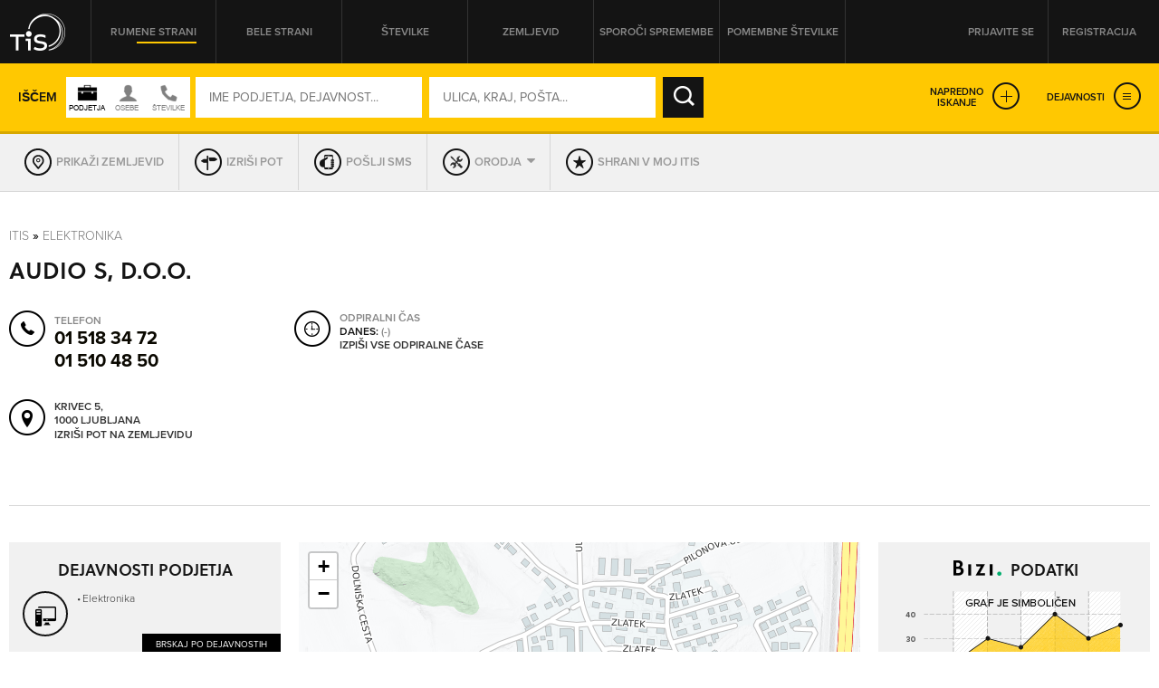

--- FILE ---
content_type: text/javascript
request_url: https://itis.siol.net/ScriptResource.axd?d=M-72GZfG-9UcZJdZ4W0AumWAOmie12jDWPV1YtBGOSeUfnsPkASq4lQIjVxEFOhUpEsKNiq6q1R4lkBrUnVhgDm40ir-PNuZFbFjSHEMS5exF1uMT1lctWw8gu1Fx9sch921fA2&t=705c9838
body_size: 4942
content:
// (c) 2010 CodePlex Foundation
(function(){var b="ExtendedAutoComplete";function a(){var o="itemOut",n="itemOver",m="itemSelected",l="hiding",k="shown",j="showing",i="populated",h="populating",z="showOnlyCurrentWordInCompletionListItem",y="completionListElementID",x="enableCaching",w="servicePath",v="serviceMethod",u="minimumPrefixLength",t="completionSetCount",s="completionList",r="completionInterval",g="black",f="white",e="hidden",q="mouseover",p="mousedown",d="blur",c=true,b=false,a=null;Type.registerNamespace("Sys.Extended.UI");Sys.Extended.UI.AutoCompleteBehavior=function(e){var d=this;Sys.Extended.UI.AutoCompleteBehavior.initializeBase(d,[e]);d._servicePath=a;d._serviceMethod=a;d._contextKey=a;d._useContextKey=b;d._minimumPrefixLength=3;d._completionSetCount=10;d._completionInterval=1e3;d._completionListElementID=a;d._completionListElement=a;d._textColor="windowtext";d._textBackground="window";d._popupBehavior=a;d._popupBehaviorHiddenHandler=a;d._onShowJson=a;d._onHideJson=a;d._timer=a;d._cache=a;d._currentPrefix=a;d._selectIndex=-1;d._focusHandler=a;d._blurHandler=a;d._bodyClickHandler=a;d._completionListBlurHandler=a;d._keyDownHandler=a;d._mouseDownHandler=a;d._mouseUpHandler=a;d._mouseOverHandler=a;d._tickHandler=a;d._enableCaching=c;d._flyoutHasFocus=b;d._textBoxHasFocus=b;d._completionListCssClass=a;d._completionListItemCssClass=a;d._highlightedItemCssClass=a;d._delimiterCharacters=a;d._firstRowSelected=b;d._showOnlyCurrentWordInCompletionListItem=b;d._webRequest=a};Sys.Extended.UI.AutoCompleteBehavior.prototype={initialize:function(){var b=this;Sys.Extended.UI.AutoCompleteBehavior.callBaseMethod(b,"initialize");$common.prepareHiddenElementForATDeviceUpdate();b._popupBehaviorHiddenHandler=Function.createDelegate(b,b._popupHidden);b._tickHandler=Function.createDelegate(b,b._onTimerTick);b._focusHandler=Function.createDelegate(b,b._onGotFocus);b._blurHandler=Function.createDelegate(b,b._onLostFocus);b._keyDownHandler=Function.createDelegate(b,b._onKeyDown);b._mouseDownHandler=Function.createDelegate(b,b._onListMouseDown);b._mouseUpHandler=Function.createDelegate(b,b._onListMouseUp);b._mouseOverHandler=Function.createDelegate(b,b._onListMouseOver);b._completionListBlurHandler=Function.createDelegate(b,b._onCompletionListBlur);b._bodyClickHandler=Function.createDelegate(b,b._onCompletionListBlur);b._timer=new Sys.Timer;b.initializeTimer(b._timer);var c=b.get_element();b.initializeTextBox(c);if(b._completionListElementID!==a)b._completionListElement=$get(b._completionListElementID);if(b._completionListElement==a){b._completionListElement=document.createElement("ul");b._completionListElement.id=b.get_id()+"_completionListElem";if(Sys.Browser.agent===Sys.Browser.Safari)document.body.appendChild(b._completionListElement);else c.parentNode.insertBefore(b._completionListElement,c.nextSibling)}b.initializeCompletionList(b._completionListElement);b._popupBehavior=$create(Sys.Extended.UI.PopupBehavior,{id:b.get_id()+"PopupBehavior",parentElement:c,positioningMode:Sys.Extended.UI.PositioningMode.BottomLeft},a,a,b._completionListElement);b._popupBehavior.add_hidden(b._popupBehaviorHiddenHandler);b._onShowJson&&b._popupBehavior.set_onShow(b._onShowJson);b._onHideJson&&b._popupBehavior.set_onHide(b._onHideJson)},dispose:function(){var b=this;b._onShowJson=a;b._onHideJson=a;if(b._popupBehavior){b._popupBehaviorHiddenHandler&&b._popupBehavior.remove_hidden(b._popupBehaviorHiddenHandler);b._popupBehavior.dispose();b._popupBehavior=a}if(b._timer){b._timer.dispose();b._timer=a}var c=b.get_element();if(c){$removeHandler(c,"focus",b._focusHandler);$removeHandler(c,d,b._blurHandler);$removeHandler(c,"keydown",b._keyDownHandler);$removeHandler(b._completionListElement,d,b._completionListBlurHandler);$removeHandler(b._completionListElement,p,b._mouseDownHandler);$removeHandler(b._completionListElement,"mouseup",b._mouseUpHandler);$removeHandler(b._completionListElement,q,b._mouseOverHandler)}if(b._bodyClickHandler){$removeHandler(document.body,"click",b._bodyClickHandler);b._bodyClickHandler=a}b._popupBehaviorHiddenHandler=a;b._tickHandler=a;b._focusHandler=a;b._blurHandler=a;b._keyDownHandler=a;b._completionListBlurHandler=a;b._mouseDownHandler=a;b._mouseUpHandler=a;b._mouseOverHandler=a;Sys.Extended.UI.AutoCompleteBehavior.callBaseMethod(b,"dispose")},initializeTimer:function(a){a.set_interval(this._completionInterval);a.add_tick(this._tickHandler)},initializeTextBox:function(a){a.autocomplete="off";$addHandler(a,"focus",this._focusHandler);$addHandler(a,d,this._blurHandler);$addHandler(a,"keydown",this._keyDownHandler)},initializeCompletionList:function(c){var b=this;if(b._completionListCssClass)Sys.UI.DomElement.addCssClass(c,b._completionListCssClass);else{var a=c.style;a.textAlign="left";a.visibility=e;a.cursor="default";a.listStyle="none";a.padding="0px";a.margin="0px! important";if(Sys.Browser.agent===Sys.Browser.Safari){a.border="solid 1px gray";a.backgroundColor=f;a.color=g}else{a.border="solid 1px buttonshadow";a.backgroundColor=b._textBackground;a.color=b._textColor}}$addHandler(c,p,b._mouseDownHandler);$addHandler(c,"mouseup",b._mouseUpHandler);$addHandler(c,q,b._mouseOverHandler);$addHandler(c,d,b._completionListBlurHandler);$addHandler(document.body,"click",b._bodyClickHandler)},_currentCompletionWord:function(){var b=this,f=b.get_element(),c=f.value,d=c;if(b.get_isMultiWord()){var a=b._getCurrentWordStartIndex(),e=b._getCurrentWordEndIndex(a);if(e<=a)d=c.substring(a);else d=c.substring(a,e)}return d},_getCursorIndex:function(){return this.get_element().selectionStart},_getCurrentWordStartIndex:function(){var a=this;for(var g=a.get_element(),f=g.value.substring(0,a._getCursorIndex()),b=0,c=-1,d=0;d<a._delimiterCharacters.length;++d){var e=f.lastIndexOf(a._delimiterCharacters.charAt(d));if(e>c)c=e}b=c;if(b>=a._getCursorIndex())b=0;return b<0?0:b+1},_getCurrentWordEndIndex:function(d){for(var e=this.get_element(),f=e.value.substring(d),a=0,c=0;c<this._delimiterCharacters.length;++c){var b=f.indexOf(this._delimiterCharacters.charAt(c));if(b>0&&(b<a||a==0))a=b}return a<=0?e.value.length:a+d},get_isMultiWord:function(){return this._delimiterCharacters!=a&&this._delimiterCharacters!=""},_getTextWithInsertedWord:function(d){var b=this,h=d,j=0,i=b.get_element(),c=i.value;if(b.get_isMultiWord()){var a=b._getCurrentWordStartIndex(),e=b._getCurrentWordEndIndex(a),f="",g="";if(a>0)f=c.substring(0,a);if(e>a)g=c.substring(e);h=f+d+g}return h},_hideCompletionList:function(){var a=new Sys.CancelEventArgs;this.raiseHiding(a);if(a.get_cancel())return;this.hidePopup()},showPopup:function(){this._popupBehavior.show();this.raiseShown(Sys.EventArgs.Empty)},hidePopup:function(){if(this._popupBehavior)this._popupBehavior.hide();else this._popupHidden()},_popupHidden:function(){var a=this;a._completionListElement.innerHTML="";a._selectIndex=-1;a._flyoutHasFocus=b;a.raiseHidden(Sys.EventArgs.Empty)},_highlightItem:function(d){var a=this;for(var h=a._completionListElement.childNodes,e=0;e<h.length;e++){var b=h[e];if(b._highlighted){if(a._completionListItemCssClass){Sys.UI.DomElement.removeCssClass(b,a._highlightedItemCssClass);Sys.UI.DomElement.addCssClass(b,a._completionListItemCssClass)}else if(Sys.Browser.agent===Sys.Browser.Safari){b.style.backgroundColor=f;b.style.color=g}else{b.style.backgroundColor=a._textBackground;b.style.color=a._textColor}a.raiseItemOut(new Sys.Extended.UI.AutoCompleteItemEventArgs(b,b.firstChild.nodeValue,b._value))}}if(a._highlightedItemCssClass){Sys.UI.DomElement.removeCssClass(d,a._completionListItemCssClass);Sys.UI.DomElement.addCssClass(d,a._highlightedItemCssClass)}else if(Sys.Browser.agent===Sys.Browser.Safari)d.style.backgroundColor="lemonchiffon";else{d.style.backgroundColor="highlight";d.style.color="highlighttext"}d._highlighted=c;a.raiseItemOver(new Sys.Extended.UI.AutoCompleteItemEventArgs(d,d.firstChild.nodeValue,d._value))},_onCompletionListBlur:function(){this._hideCompletionList()},_onListMouseDown:function(d){var a=this;if(d.target!==a._completionListElement){a._setText(d.target);a._flyoutHasFocus=b}else a._flyoutHasFocus=c},_onListMouseUp:function(){try{this.get_element().focus()}catch(b){}},_onListMouseOver:function(e){var a=this,c=e.target;if(c!==a._completionListElement)for(var d=a._completionListElement.childNodes,b=0;b<d.length;++b)if(c===d[b]){a._highlightItem(c);a._selectIndex=b;break}},_onGotFocus:function(){var a=this;a._textBoxHasFocus=c;a._flyoutHasFocus&&a._hideCompletionList();a._minimumPrefixLength==0&&!a.get_element().value&&a._timer.set_enabled(c)},_onKeyDown:function(d){var a=this;a._textBoxHasFocus=c;a._timer.set_enabled(b);var e=d.keyCode?d.keyCode:d.rawEvent.keyCode;if(e===Sys.UI.Key.esc){a._hideCompletionList();d.preventDefault()}else if(e===Sys.UI.Key.up){if(a._selectIndex>0){a._selectIndex--;a._handleScroll(a._completionListElement.childNodes[a._selectIndex],a._selectIndex);a._highlightItem(a._completionListElement.childNodes[a._selectIndex]);d.stopPropagation();d.preventDefault()}}else if(e===Sys.UI.Key.down){if(a._selectIndex<a._completionListElement.childNodes.length-1){a._selectIndex++;a._handleScroll(a._completionListElement.childNodes[a._selectIndex],a._selectIndex);a._highlightItem(a._completionListElement.childNodes[a._selectIndex]);d.stopPropagation();d.preventDefault()}}else if(e===Sys.UI.Key.enter)if(a._selectIndex!==-1){a._setText(a._completionListElement.childNodes[a._selectIndex]);d.preventDefault()}else a.hidePopup();else if(e===Sys.UI.Key.tab)a._selectIndex!==-1&&a._setText(a._completionListElement.childNodes[a._selectIndex]);else a._timer.set_enabled(c)},_handleScroll:function(e,c){var a=this._completionListElement,b=$common.getBounds(e),d=this._completionListElement.childNodes.length;if(b.height*c-(a.clientHeight+a.scrollTop)>=0)a.scrollTop+=b.height*c-(a.clientHeight+a.scrollTop)+b.height;if(b.height*(d-(c+1))-(a.scrollHeight-a.scrollTop)>=0)a.scrollTop-=b.height*(d-(c+1))-(a.scrollHeight-a.scrollTop)+b.height;if(a.scrollTop%b.height!==0)if(b.height*(c+1)-(a.clientHeight+a.scrollTop)>=0)a.scrollTop-=a.scrollTop%b.height;else a.scrollTop+=b.height-a.scrollTop%b.height},_handleFlyoutFocus:function(){var b=this;if(!b._textBoxHasFocus)if(!b._flyoutHasFocus){if(b._webRequest){b._webRequest.get_executor().abort();b._webRequest=a}b._hideCompletionList()}},_onLostFocus:function(){var a=this;a._textBoxHasFocus=b;a._timer.set_enabled(b);window.setTimeout(Function.createDelegate(a,a._handleFlyoutFocus),500)},_onMethodComplete:function(d,b){this._webRequest=a;this._update(b,d,c)},_onMethodFailed:function(){this._webRequest=a},_onTimerTick:function(g,e){var c=this;c._timer.set_enabled(b);if(c._servicePath&&c._serviceMethod){var d=c._currentCompletionWord();if(d.trim().length<c._minimumPrefixLength){c._currentPrefix=a;c._update("",a,b);return}if(c._currentPrefix!==d||d==""&&c._minimumPrefixLength==0){c._currentPrefix=d;if(d!=""&&c._cache&&c._cache[d]){c._update(d,c._cache[d],b);return}var e=new Sys.CancelEventArgs;c.raisePopulating(e);if(e.get_cancel())return;var f={prefixText:c._currentPrefix,count:c._completionSetCount};if(c._useContextKey)f.contextKey=c._contextKey;if(c._webRequest){c._webRequest.get_executor().abort();c._webRequest=a}c._webRequest=Sys.Net.WebServiceProxy.invoke(c.get_servicePath(),c.get_serviceMethod(),b,f,Function.createDelegate(c,c._onMethodComplete),Function.createDelegate(c,c._onMethodFailed),d);$common.updateFormToRefreshATDeviceBuffer()}}},_setText:function(d){var c=this,g=d&&d.firstChild?d.firstChild.nodeValue:a;c._timer.set_enabled(b);var f=c.get_element(),e=f.control,h=c._showOnlyCurrentWordInCompletionListItem?c._getTextWithInsertedWord(g):g;if(e&&e.set_text)e.set_text(h);else f.value=h;$common.tryFireEvent(f,"change");c.raiseItemSelected(new Sys.Extended.UI.AutoCompleteItemEventArgs(d,g,d?d._value:a));c._currentPrefix=c._currentCompletionWord();c._hideCompletionList()},_update:function(m,d,p){var b=this;if(p&&b.get_enableCaching()){if(!b._cache)b._cache={};b._cache[m]=d}if(!b._textBoxHasFocus||m!=b._currentCompletionWord()){b._hideCompletionList();return}if(d&&d.length){b._completionListElement.innerHTML="";b._selectIndex=-1;for(var j=a,h=a,k=a,i=0;i<d.length;i++){var c=a;if(b._completionListElementID)c=document.createElement("div");else c=document.createElement("li");if(j==a)j=c;try{var l=Sys.Serialization.JavaScriptSerializer.deserialize("("+d[i]+")");if(l&&l.First){h=l.First;k=l.Second}else{h=d[i];k=h}}catch(r){h=d[i];k=d[i]}var q=b._showOnlyCurrentWordInCompletionListItem?h:b._getTextWithInsertedWord(h);c.appendChild(document.createTextNode(q));c._value=k;c.__item="";if(b._completionListItemCssClass)Sys.UI.DomElement.addCssClass(c,b._completionListItemCssClass);else{var e=c.style;e.padding="0px";e.textAlign="left";e.textOverflow="ellipsis";if(Sys.Browser.agent===Sys.Browser.Safari){e.backgroundColor=f;e.color=g}else{e.backgroundColor=b._textBackground;e.color=b._textColor}}b._completionListElement.appendChild(c)}var o=$common.getBounds(b.get_element());b._completionListElement.style.width=Math.max(1,o.width-2)+"px";b._completionListElement.scrollTop=0;b.raisePopulated(Sys.EventArgs.Empty);var n=new Sys.CancelEventArgs;b.raiseShowing(n);if(!n.get_cancel()){b.showPopup();if(b._firstRowSelected&&j!=a){b._highlightItem(j);b._selectIndex=0}}}else b._hideCompletionList()},get_onShow:function(){return this._popupBehavior?this._popupBehavior.get_onShow():this._onShowJson},set_onShow:function(b){var a=this;if(a._popupBehavior)a._popupBehavior.set_onShow(b);else a._onShowJson=b;a.raisePropertyChanged("onShow")},get_onShowBehavior:function(){return this._popupBehavior?this._popupBehavior.get_onShowBehavior():a},onShow:function(){this._popupBehavior&&this._popupBehavior.onShow()},get_onHide:function(){return this._popupBehavior?this._popupBehavior.get_onHide():this._onHideJson},set_onHide:function(b){var a=this;if(a._popupBehavior)a._popupBehavior.set_onHide(b);else a._onHideJson=b;a.raisePropertyChanged("onHide")},get_onHideBehavior:function(){return this._popupBehavior?this._popupBehavior.get_onHideBehavior():a},onHide:function(){this._popupBehavior&&this._popupBehavior.onHide()},get_completionInterval:function(){return this._completionInterval},set_completionInterval:function(a){if(this._completionInterval!=a){this._completionInterval=a;this.raisePropertyChanged(r)}},get_completionList:function(){return this._completionListElement},set_completionList:function(a){if(this._completionListElement!=a){this._completionListElement=a;this.raisePropertyChanged(s)}},get_completionSetCount:function(){return this._completionSetCount},set_completionSetCount:function(a){if(this._completionSetCount!=a){this._completionSetCount=a;this.raisePropertyChanged(t)}},get_minimumPrefixLength:function(){return this._minimumPrefixLength},set_minimumPrefixLength:function(a){if(this._minimumPrefixLength!=a){this._minimumPrefixLength=a;this.raisePropertyChanged(u)}},get_serviceMethod:function(){return this._serviceMethod},set_serviceMethod:function(a){if(this._serviceMethod!=a){this._serviceMethod=a;this.raisePropertyChanged(v)}},get_servicePath:function(){return this._servicePath},set_servicePath:function(a){if(this._servicePath!=a){this._servicePath=a;this.raisePropertyChanged(w)}},get_contextKey:function(){return this._contextKey},set_contextKey:function(b){var a=this;if(a._contextKey!=b){a._contextKey=b;a.set_useContextKey(c);a.raisePropertyChanged("contextKey")}},get_useContextKey:function(){return this._useContextKey},set_useContextKey:function(a){if(this._useContextKey!=a){this._useContextKey=a;this.raisePropertyChanged("useContextKey")}},get_enableCaching:function(){return this._enableCaching},set_enableCaching:function(a){if(this._enableCaching!=a){this._enableCaching=a;this.raisePropertyChanged(x)}},get_completionListElementID:function(){return this._completionListElementID},set_completionListElementID:function(a){if(this._completionListElementID!=a){this._completionListElementID=a;this.raisePropertyChanged(y)}},get_completionListCssClass:function(){return this._completionListCssClass},set_completionListCssClass:function(a){if(this._completionListCssClass!=a){this._completionListCssClass=a;this.raisePropertyChanged("completionListCssClass")}},get_completionListItemCssClass:function(){return this._completionListItemCssClass},set_completionListItemCssClass:function(a){if(this._completionListItemCssClass!=a){this._completionListItemCssClass=a;this.raisePropertyChanged("completionListItemCssClass")}},get_highlightedItemCssClass:function(){return this._highlightedItemCssClass},set_highlightedItemCssClass:function(a){if(this._highlightedItemCssClass!=a){this._highlightedItemCssClass=a;this.raisePropertyChanged("highlightedItemCssClass")}},get_delimiterCharacters:function(){return this._delimiterCharacters},set_delimiterCharacters:function(a){if(this._delimiterCharacters!=a){this._delimiterCharacters=a;this.raisePropertyChanged("delimiterCharacters")}},get_firstRowSelected:function(){return this._firstRowSelected},set_firstRowSelected:function(a){if(this._firstRowSelected!=a){this._firstRowSelected=a;this.raisePropertyChanged("firstRowSelected")}},get_showOnlyCurrentWordInCompletionListItem:function(){return this._showOnlyCurrentWordInCompletionListItem},set_showOnlyCurrentWordInCompletionListItem:function(a){if(this._showOnlyCurrentWordInCompletionListItem!=a){this._showOnlyCurrentWordInCompletionListItem=a;this.raisePropertyChanged(z)}},add_populating:function(a){this.get_events().addHandler(h,a)},remove_populating:function(a){this.get_events().removeHandler(h,a)},raisePopulating:function(b){var a=this.get_events().getHandler(h);a&&a(this,b)},add_populated:function(a){this.get_events().addHandler(i,a)},remove_populated:function(a){this.get_events().removeHandler(i,a)},raisePopulated:function(b){var a=this.get_events().getHandler(i);a&&a(this,b)},add_showing:function(a){this.get_events().addHandler(j,a)},remove_showing:function(a){this.get_events().removeHandler(j,a)},raiseShowing:function(b){var a=this.get_events().getHandler(j);a&&a(this,b)},add_shown:function(a){this.get_events().addHandler(k,a)},remove_shown:function(a){this.get_events().removeHandler(k,a)},raiseShown:function(b){var a=this.get_events().getHandler(k);a&&a(this,b)},add_hiding:function(a){this.get_events().addHandler(l,a)},remove_hiding:function(a){this.get_events().removeHandler(l,a)},raiseHiding:function(b){var a=this.get_events().getHandler(l);a&&a(this,b)},add_hidden:function(a){this.get_events().addHandler(e,a)},remove_hidden:function(a){this.get_events().removeHandler(e,a)},raiseHidden:function(b){var a=this.get_events().getHandler(e);a&&a(this,b)},add_itemSelected:function(a){this.get_events().addHandler(m,a)},remove_itemSelected:function(a){this.get_events().removeHandler(m,a)},raiseItemSelected:function(b){var a=this.get_events().getHandler(m);a&&a(this,b)},add_itemOver:function(a){this.get_events().addHandler(n,a)},remove_itemOver:function(a){this.get_events().removeHandler(n,a)},raiseItemOver:function(b){var a=this.get_events().getHandler(n);a&&a(this,b)},add_itemOut:function(a){this.get_events().addHandler(o,a)},remove_itemOut:function(a){this.get_events().removeHandler(o,a)},raiseItemOut:function(b){var a=this.get_events().getHandler(o);a&&a(this,b)}};Sys.Extended.UI.AutoCompleteBehavior.registerClass("Sys.Extended.UI.AutoCompleteBehavior",Sys.Extended.UI.BehaviorBase);Sys.registerComponent(Sys.Extended.UI.AutoCompleteBehavior,{name:"autoComplete"});Sys.Extended.UI.AutoCompleteBehavior.descriptor={properties:[{name:r,type:Number},{name:s,isDomElement:c},{name:y,type:String},{name:t,type:Number},{name:u,type:Number},{name:v,type:String},{name:w,type:String},{name:x,type:Boolean},{name:z,type:Boolean}]};Sys.Extended.UI.AutoCompleteItemEventArgs=function(d,e,c){var b=this;Sys.Extended.UI.AutoCompleteItemEventArgs.initializeBase(b);b._item=d;b._text=e;b._value=c!==undefined?c:a};Sys.Extended.UI.AutoCompleteItemEventArgs.prototype={get_item:function(){return this._item},set_item:function(a){this._item=a},get_text:function(){return this._text},set_text:function(a){this._text=a},get_value:function(){return this._value},set_value:function(a){this._value=a}};Sys.Extended.UI.AutoCompleteItemEventArgs.registerClass("Sys.Extended.UI.AutoCompleteItemEventArgs",Sys.EventArgs)}if(window.Sys&&Sys.loader)Sys.loader.registerScript(b,["ExtendedTimer","ExtendedAnimationBehavior","ExtendedPopup"],a);else a()})();